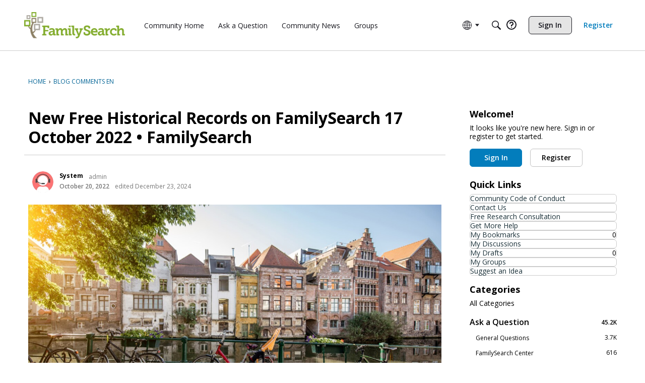

--- FILE ---
content_type: application/x-javascript
request_url: https://community.familysearch.org/dist/v2/forum/entries/addons/ideation/forum.CTQq-C9x.min.js
body_size: -130
content:
import{aS as i,bd as e,o}from"../../forum.BQo-I1S1.min.js";import{o as t}from"../../../vendor/vendor/react-core.DB6kRN5F.min.js";i("DiscussionIdeasWidget",e,{overwrite:!0});o(()=>{t({".ideasWidgets":{marginBottom:16,".ideasWidget-header":{marginBottom:8},".ideasWidget-viewMore-container":{textAlign:"right",marginTop:16,".ideasWidget-viewMore-link":{display:"inline-block"}}}})});
